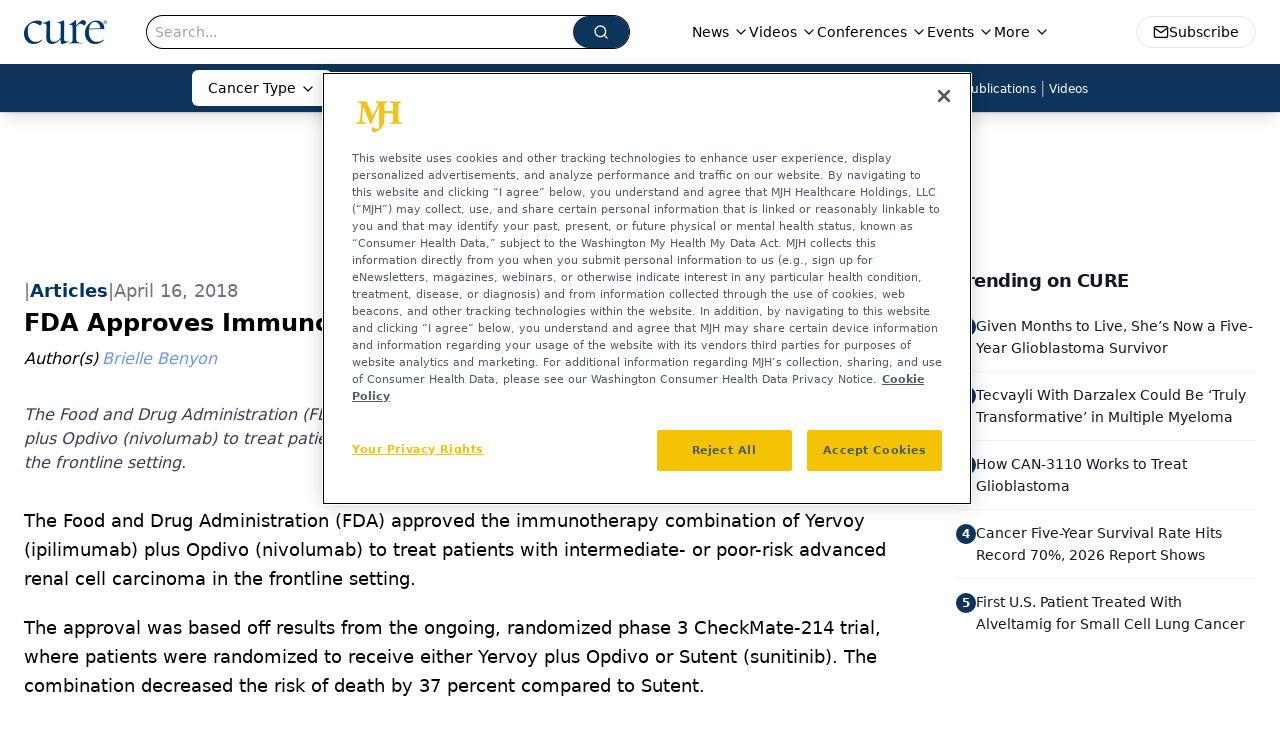

--- FILE ---
content_type: text/html; charset=utf-8
request_url: https://www.google.com/recaptcha/api2/aframe
body_size: 183
content:
<!DOCTYPE HTML><html><head><meta http-equiv="content-type" content="text/html; charset=UTF-8"></head><body><script nonce="-_iDEF4eZcf-X2hm3PakBA">/** Anti-fraud and anti-abuse applications only. See google.com/recaptcha */ try{var clients={'sodar':'https://pagead2.googlesyndication.com/pagead/sodar?'};window.addEventListener("message",function(a){try{if(a.source===window.parent){var b=JSON.parse(a.data);var c=clients[b['id']];if(c){var d=document.createElement('img');d.src=c+b['params']+'&rc='+(localStorage.getItem("rc::a")?sessionStorage.getItem("rc::b"):"");window.document.body.appendChild(d);sessionStorage.setItem("rc::e",parseInt(sessionStorage.getItem("rc::e")||0)+1);localStorage.setItem("rc::h",'1768647182089');}}}catch(b){}});window.parent.postMessage("_grecaptcha_ready", "*");}catch(b){}</script></body></html>

--- FILE ---
content_type: application/javascript
request_url: https://api.lightboxcdn.com/z9gd/43383/www.curetoday.com/jsonp/z?cb=1768647170887&dre=l&callback=jQuery112406509480187433543_1768647170874&_=1768647170875
body_size: 1179
content:
jQuery112406509480187433543_1768647170874({"response":"[base64]","dre":"l","success":true});